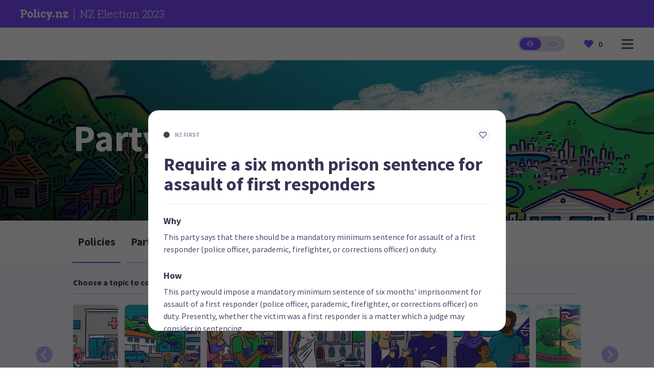

--- FILE ---
content_type: application/javascript; charset=UTF-8
request_url: https://policy.nz/_next/static/chunks/pages/%5Bcampaign%5D/%5Belection%5D/parties/%5B%5B...party%5D%5D-43bd6e64d498e749.js
body_size: 2828
content:
(self.webpackChunk_N_E=self.webpackChunk_N_E||[]).push([[409],{9595:function(e,l,t){(window.__NEXT_P=window.__NEXT_P||[]).push(["/[campaign]/[election]/parties/[[...party]]",function(){return t(8082)}])},8487:function(e,l,t){"use strict";t.d(l,{k:function(){return d}});var i=t(5893),r=t(196),n=t.n(r),s=t(4021),a=t(7328),o=t(630);let d=e=>{var l,t,r,d,c;let{attributes:u}=e;if(!(null==u?void 0:u.length))return null;let v=null===(l=null==u?void 0:u.filter(s.T1))||void 0===l?void 0:l.filter(s.Uh),h=u&&u.filter(s.s2).sort((e,l)=>e.name.localeCompare(l.name)),p=!!(null==h?void 0:h.length)&&(null==h?void 0:h.every(e=>{var l;return!!(null===(l=e.value)||void 0===l?void 0:l.trim())}));return(0,i.jsxs)("div",{className:n().personAttributes,children:[null===(t=null===(r=null===(d=null==u?void 0:u.filter(e=>!(0,s.T1)(e)))||void 0===d?void 0:d.filter(e=>!(0,s.QL)(e)))||void 0===r?void 0:r.filter(e=>!(0,s.s2)(e)))||void 0===t?void 0:t.map((e,l)=>(0,i.jsxs)("div",{children:[(0,i.jsx)("h5",{children:e.name}),(0,i.jsx)("p",{children:null!==(c=e.value)&&void 0!==c?c:"No response"}),(0,i.jsx)(a.L,{size:"small"})]},l)),(0,i.jsxs)("div",{className:n().candidateAttribute,children:[p&&(0,i.jsxs)(i.Fragment,{children:[(0,i.jsx)("h5",{children:"My priorities"}),(0,i.jsx)("ol",{children:null==h?void 0:h.map((e,l)=>(0,i.jsx)("li",{children:e.value},l))})]}),(0,i.jsx)(a.L,{size:"small"})]}),!!(null==v?void 0:v.length)&&(0,i.jsxs)("div",{children:[(0,i.jsx)("h5",{children:"Connect via"}),(0,i.jsxs)("div",{className:n().socialLinksWrapper,children:[null==v?void 0:v.map((e,l)=>{let t=(0,s.cI)(e);if(e.value){let r=null===o.hQ||void 0===o.hQ?void 0:o.hQ[t];return(0,i.jsx)("a",{href:"publicemail"===t?"mailto:".concat(e.value):(0,s.E)(e.value),className:n().socialIcon,children:(0,i.jsx)(r,{})},l)}}),(0,i.jsx)(a.L,{size:"small"})]})]})]})}},8082:function(e,l,t){"use strict";t.r(l),t.d(l,{__N_SSP:function(){return X},default:function(){return Z}});var i=t(5893),r=t(1163),n=t(1664),s=t.n(n),a=t(9100),o=t(1132),d=t(2794),c=t(203),u=t(3137),v=t(7328),h=t(2693),p=t(630),m=t(5332),x=t(1199),_=t(5690),j=t(6936),g=t.n(j),f=t(4021);let b=e=>{let{color:l,attributes:t}=e,r=l?"".concat(l).concat("0D"):"#F8F6FF";return t?(0,i.jsx)("div",{style:{backgroundColor:r},className:g().stats_block,children:(0,i.jsx)(h.vW,{children:(0,i.jsx)("ul",{className:g().attribute_list,children:null==t?void 0:t.map((e,t)=>{let r=null===p.ei||void 0===p.ei?void 0:p.ei[(0,f.cI)(e)];return(0,i.jsxs)("li",{style:{pageBreakInside:"avoid"},children:[(0,i.jsxs)("div",{className:g().attribute,children:[(0,i.jsxs)("div",{children:[r&&(0,i.jsx)(r,{color:l||"#9E9DB4",style:{marginRight:"10px"}}),(0,i.jsx)("p",{className:g().attributeName,children:null==e?void 0:e.name})]}),(0,i.jsx)("p",{children:null==e?void 0:e.value})]}),(0,i.jsx)(_.i,{style:{borderColor:l}})]},t)})})})}):null};var y=t(7294),N=t(6582),L=t(5675),k=t.n(L),A=t(7033),C=t(8487),P=t(1422);let w=e=>{var l;let{person:t,onClose:r}=e;if(!t)return null;let n=(t.attributes||[]).filter(e=>e.name.toLowerCase().includes("current role"))[0],{candidacyDescription:s,candidacyURL:o}=t.partyAffiliation||{};return(0,i.jsxs)(N.u,{isOpen:!!t,onClose:r,children:[(0,i.jsxs)(a.X2,{children:[(0,i.jsxs)(a.sg,{sm:6,md:8,lg:8,children:[(0,i.jsxs)("h3",{children:[t.firstName," ",t.lastName]}),(0,i.jsx)(_.i,{style:{marginTop:"8px",marginBottom:"8px"}}),(!!(null==n?void 0:n.value)||!!s)&&(0,i.jsxs)("p",{children:[!!(null==n?void 0:n.value)&&(0,i.jsx)("span",{children:null==n?void 0:n.value}),!!s&&!!o&&(0,i.jsxs)(i.Fragment,{children:[!!(null==n?void 0:n.value)&&" | ",(0,i.jsx)("a",{href:o,children:(0,i.jsx)("span",{style:{textDecoration:"underline"},children:s})})]}),!!s&&!o&&(0,i.jsxs)("span",{children:[!!(null==n?void 0:n.value)&&" | ",s]})]})]}),(0,i.jsx)(a.sg,{sm:6,md:4,lg:4,alignSm:"flex-end",children:(0,i.jsx)(k(),{src:t.image||x.Z,alt:"".concat(t.firstName," ").concat(t.lastName),loader:A.H,priority:!0,width:170,height:170,style:{objectFit:"cover",objectPosition:"center",borderRadius:"4px"}})})]}),(0,i.jsx)(a.X2,{children:(0,i.jsxs)(a.sg,{children:[(0,i.jsx)(v.L,{size:"small"}),(0,i.jsx)(C.k,{attributes:null===(l=t.attributes)||void 0===l?void 0:l.filter(e=>e.name!==(null==n?void 0:n.name))})]})}),(0,i.jsx)(v.L,{size:"small"}),(0,i.jsx)(P.z,{onClick:r,buttonStyle:"outline",children:"Close"})]})};var S=t(6851),E=t.n(S),z=t(4610),F=t(6685),I=t.n(F),T=t(4184),Q=t.n(T);function R(e){let{src:l,height:t,width:r,className:n}=e;return(0,i.jsx)("div",{className:Q()(I().round_image,n),children:l&&(0,i.jsx)(k(),{src:l,loader:A.H,priority:!0,alt:"",width:null!=r?r:170,height:null!=t?t:170})})}let B=e=>{var l,t;let{election:n,campaign:_,partyList:j,partySlug:g}=e,[f,N]=(0,y.useState)(null),L=(0,r.useRouter)(),{party:k}=(null===(l=n.parties)||void 0===l?void 0:l.find(e=>{var l;return(null==e?void 0:null===(l=e.party)||void 0===l?void 0:l.slug)===g}))||{},A={host:e.host,title:"".concat(null==k?void 0:k.name," - Party for ").concat(n.title," - ").concat(_.name)};return((0,y.useEffect)(()=>{var e,l;let t=null===(e=L.query)||void 0===e?void 0:null===(l=e.party)||void 0===l?void 0:l.includes("member");if(k&&t){let i=(j||[]).filter(e=>{var l;return null===(l=L.query.party)||void 0===l?void 0:l.includes(e.slug)})[0];i&&N(i)}},[L,k,j]),k)?(0,i.jsxs)(o.Z,{metadata:A,...e,children:[(0,i.jsxs)(d.$,{backgroundColour:"primary5",paddingBottom:!1,paddingTop:!1,children:[(0,i.jsx)(v.L,{size:"small"}),(0,i.jsx)(c.a4,{title:p.IS.PARTY,children:null==n?void 0:null===(t=n.parties)||void 0===t?void 0:t.map((e,l)=>{var t;let{party:r}=e,a="/".concat(_.slug,"/").concat(n.slug,"/parties/").concat(r.slug);return(0,i.jsx)(s(),{href:a,scroll:!1,children:(0,i.jsx)(u.Zb,{title:(0,m.o5)(r),image:null!==(t=r.image)&&void 0!==t?t:x.Z,isSelected:L.asPath.includes(a)})},"".concat(l,"-").concat(r.slug))})})]}),(0,i.jsx)(h.zf,{className:E().party_header,children:(0,i.jsxs)(a.X2,{justifySm:"center",directionSm:"column-reverse",directionLg:"row",children:[(0,i.jsxs)(a.sg,{lg:9,children:[(0,i.jsx)("h2",{children:(0,m.o5)(k)}),(0,i.jsx)("p",{className:E().party_description,children:k.description})]}),(0,i.jsx)(a.sg,{lg:3,alignSm:"center",children:(0,i.jsx)(R,{src:k.image})})]})}),(0,i.jsxs)(z.E,{sm:!0,md:!1,lg:!1,children:[(0,i.jsx)(v.L,{}),(0,i.jsx)(b,{color:k.color,attributes:k.attributes})]}),(0,i.jsxs)(h.nA,{children:[(0,i.jsx)(z.E,{sm:!1,md:!0,lg:!0,children:(0,i.jsx)(b,{color:k.color,attributes:k.attributes})}),(0,i.jsx)(v.L,{size:"small"}),!!(null==j?void 0:j.length)&&(0,i.jsx)(W,{campaign:_,party:k,partyList:j,election:n})]}),(0,i.jsx)(w,{person:f,onClose:()=>{N(null),L.replace({pathname:L.asPath.split("/member")[0]},void 0,{shallow:!0})}})]}):null},W=e=>{let{campaign:l,party:t,partyList:r,election:n}=e;return(0,i.jsxs)(h.vW,{children:[(0,i.jsx)(a.X2,{children:(0,i.jsx)(a.sg,{children:(0,i.jsxs)("div",{className:E().party_list_header,children:[(0,i.jsx)("h3",{children:"Party List"}),(0,i.jsx)(_.i,{})]})})}),(0,i.jsx)(a.X2,{children:(0,i.jsx)(a.sg,{children:(0,i.jsx)("div",{className:E().party_list,children:r.map((e,r)=>{var a,o,d,c,v,h;let p=null==e?void 0:null===(a=e.partyAffiliation)||void 0===a?void 0:a.candidacyDescription,_=(null==e?void 0:null===(o=e.partyAffiliation)||void 0===o?void 0:o.listRank)?String(null==e?void 0:null===(d=e.partyAffiliation)||void 0===d?void 0:d.listRank).padStart(2,"0"):"",j="".concat(_).concat((null===(c=e.partyAffiliation)||void 0===c?void 0:c.leadershipLabel)?" | ".concat(null===(v=e.partyAffiliation)||void 0===v?void 0:v.leadershipLabel):"");return(0,i.jsx)(s(),{href:"/".concat(l.slug,"/").concat(n.slug,"/parties/").concat(null==t?void 0:t.slug,"/member/").concat(e.slug),replace:!0,shallow:!0,scroll:!1,children:(0,i.jsx)(u.Zb,{title:(0,m.o5)(e),image:e.image||x.Z,className:E().party_member,strapline:j,isFeatured:!!(null==e?void 0:null===(h=e.partyAffiliation)||void 0===h?void 0:h.leadershipLabel),subTitle:p})},"".concat(r,"-").concat(e.slug))})})})})]})};var X=!0,Z=B},4021:function(e,l,t){"use strict";t.d(l,{E:function(){return d},QL:function(){return n},T1:function(){return o},Uh:function(){return r},cI:function(){return a},s2:function(){return s}});var i=t(630);let r=e=>!!e.value,n=e=>{var l;return(null==e?void 0:null===(l=e.name)||void 0===l?void 0:l.toLowerCase())==="current role"&&!r(e)},s=e=>{var l;return null==e?void 0:null===(l=e.name)||void 0===l?void 0:l.toLowerCase().includes("priority")},a=e=>{var l;return null==e?void 0:null===(l=e.name)||void 0===l?void 0:l.toLowerCase().replace(/\s/g,"")},o=e=>!!(null===i.hQ||void 0===i.hQ?void 0:i.hQ[a(e)]),d=e=>RegExp("^www","g").test(e)?"https://".concat(e):e},196:function(e){e.exports={personAttributes:"CandidateAttributes_personAttributes__g5VFb",candidateAttributes:"CandidateAttributes_candidateAttributes__6nLrV",candidateAttribute:"CandidateAttributes_candidateAttribute__a7WWi",socialLinksWrapper:"CandidateAttributes_socialLinksWrapper__S1dJk",socialIcon:"CandidateAttributes_socialIcon__r0TlV"}},6685:function(e){e.exports={round_image:"RoundImage_round_image__Xv0kz"}},6936:function(e){e.exports={stats_block:"StatsBlock_stats_block__aQHmx",attribute_list:"StatsBlock_attribute_list__HxL5J",attribute:"StatsBlock_attribute__Kmj8N",attributeName:"StatsBlock_attributeName__LOr5l"}},6851:function(e){e.exports={party_header:"PartyPage_party_header__xjzIG",party_description:"PartyPage_party_description__hFRYO",party_list_header:"PartyPage_party_list_header__Lh8YA",party_list:"PartyPage_party_list__x7U3z",party_member:"PartyPage_party_member__ZEWey"}}},function(e){e.O(0,[621,848,829,650,774,888,179],function(){return e(e.s=9595)}),_N_E=e.O()}]);